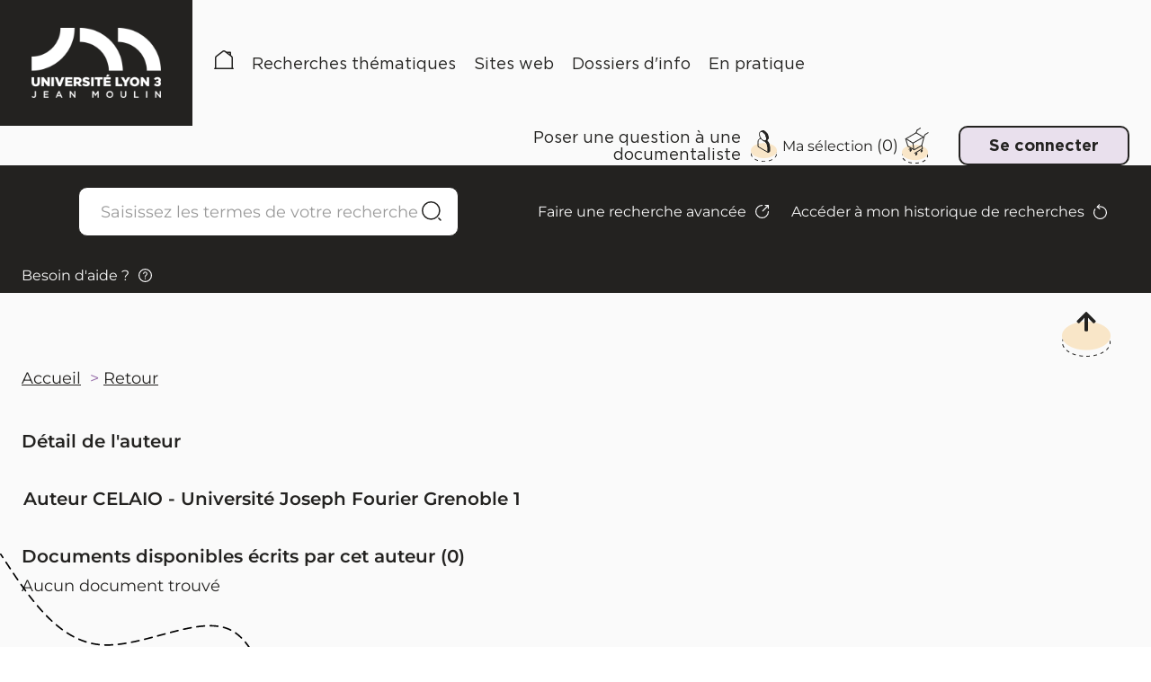

--- FILE ---
content_type: text/html; charset=utf-8
request_url: https://pmb.univ-lyon3.fr/opac_css/index.php?lvl=author_see&id=1013
body_size: 11914
content:
<!DOCTYPE html>
<html lang="fr">
<head>
    <meta http-equiv="Content-Security-Policy" content="">
			<meta charset="utf-8">
			<meta name="author" content="PMB Group">

			<meta name="keywords" content="OPAC, web, library, opensource, catalog, catalogue, bibliothèque, médiathèque, pmb, phpmybibli">
			<meta name="description" content="Catalogue en ligne SCUIO-IP Université Jean Moulin Lyon 3."><meta name="robots" content="all">
			
			<meta http-equiv="X-UA-Compatible" content="IE=Edge">
			<meta name="viewport" content="width=device-width, initial-scale=1, maximum-scale=1">
	
	
	
				<script src="./styles/common/toolkits/jquery/versions/jquery-1.9.1.min.js"></script>
				
				
				<!--[if lte IE 8]>
				  <script src='./styles/common/toolkits/jquery/components/jquery-1.9.1.min.js'></script>
				<![endif]--><script src="./styles/common/toolkits/uikit-3.9.4/js/uikit.min.js"></script><link rel="stylesheet" type="text/css" href="./styles/common/toolkits/uikit-3.9.4/css/uikit.min.css?1737375348"><script src="./styles/common/toolkits/PMB_Scripts/js/components/set-facette-offcanvas-resp.min.js"></script>
<link rel="stylesheet" type="text/css" href="./styles/common/dGrowl.css?1737375347">
<link rel="stylesheet" type="text/css" href="./styles/common/dsi.css?1737375347">
<link rel="stylesheet" type="text/css" href="./styles/common/font-awesome.css?1737375347">
<link rel="stylesheet" type="text/css" href="./styles/common/open-sans.css?1737375347">
<link rel="stylesheet" type="text/css" href="./styles/common/pagination.css?1737375347">
<link rel="stylesheet" type="text/css" href="./styles/common/visionneuse.css?1737375348">
<link rel="stylesheet" type="text/css" href="./styles/lyon3_2024/lyon3_2024.css?1737375348"><script type="text/javascript">var opac_style= 'lyon3_2024';</script>
	<style type="text/css">
	#change-profil input.bouton {
margin-top: 2.4rem;
}
		</style>
		<link rel="SHORTCUT ICON" href="./styles/lyon3_2024/images/favicon.svg">
	<script type="text/javascript" src="includes/javascript/drag_n_drop.js"></script>
	<script type="text/javascript" src="includes/javascript/handle_drop.js"></script>
	<script type="text/javascript" src="includes/javascript/popup.js"></script>
	<script type="text/javascript">
			// Fonction a utiliser pour l'encodage des URLs en javascript
			function encode_URL(data){
				var docCharSet = document.characterSet ? document.characterSet : document.charset;
				if(docCharSet == "UTF-8"){
	    			return encodeURIComponent(data);
	    		}else{
	    			return escape(data);
	    		}
	    	}
	    </script>
	<script type="text/javascript">
	  	if (!document.getElementsByClassName){ // pour ie
			document.getElementsByClassName =
			function(nom_class){
				var items=new Array();
				var count=0;
				for (var i=0; i<document.getElementsByTagName('*').length; i++) {
					if (document.getElementsByTagName('*').item(i).className == nom_class) {
						items[count++] = document.getElementsByTagName('*').item(i);
				    }
				 }
				return items;
			 }
		}
	</script>

		<link rel="stylesheet" type="text/css" href="./includes/javascript/dojo/dijit/themes/tundra/tundra.css">
		<script type="text/javascript">
			var dojoConfig = {
				parseOnLoad: true,
				locale: 'fr-fr',
				isDebug: false,
				usePlainJson: true,
				packages: [{
						name: 'pmbBase',
						location:'../../../..'
					},{
						name: 'd3',
						location:'../../d3'
					}],
				deps: ['apps/pmb/MessagesStore', 'dgrowl/dGrowl', 'dojo/ready', 'apps/pmb/ImagesStore'],
				callback:function(MessagesStore, dGrowl, ready, ImagesStore){
					window.pmbDojo = {};
					pmbDojo.messages = new MessagesStore({url:'./ajax.php?module=ajax&categ=messages', directInit:false, lastModified:'1737375346'});
					pmbDojo.images = new ImagesStore({url:'./ajax.php?module=ajax&categ=images', directInit:false});
					ready(function(){
						new dGrowl({'channels':[{'name':'info','pos':2},{'name':'error', 'pos':1}]});
					});

				},
			};
		</script>
		<script type="text/javascript" src="./includes/javascript/dojo/dojo/dojo.js"></script>
		<script type="text/javascript">
		dojo.addOnLoad(function () {
			// Ajout du theme Dojo
			dojo.addClass(dojo.body(),'tundra');
		})
		</script>
		<script type="text/javascript">
	var pmb_img_patience = './images/patience.gif';
</script><script type="text/javascript">
			var opac_show_social_network =0;
		</script>
	<script type="text/javascript" src="./includes/javascript/http_request.js"></script>
	
<script>
				dojo.addOnLoad(function (){
					//on balance un evenement pour les initialiser les modules si besoin...
					dojo.publish('init',['cms_dojo_init',{}]);
				});
			</script><script>
			function cms_module_search_22_change_dest(){
				var page = 0;
                var universe = 0;
                var default_segment = 0;
				if(document.forms['cms_module_search_22_searchbox'].dest) {
					var dests = document.forms['cms_module_search_22_searchbox'].dest;
					for(var i = 0; i < dests.length; i++){
    					if(dests[i].checked || dests[i].selected ){
    						page = dests[i].getAttribute('page');
	                        universe = dests[i].getAttribute('universe');
	                        default_segment = dests[i].getAttribute('default_segment');
							break;
						}
					}
				}
                if(universe > 0){
                    if(default_segment > 0){
                        document.forms['cms_module_search_22_searchbox'].action = './index.php?lvl=search_segment&action=segment_results&id='+default_segment;
                    } else {
                        document.forms['cms_module_search_22_searchbox'].action = './index.php?lvl=search_universe&id='+universe;
                    }
                } else if(page>0){
					document.forms['cms_module_search_22_searchbox'].action = './index.php?lvl=cmspage&pageid='+page;
				}
                if (page.toString().indexOf('view_') != -1) {
					var view_id = page.substr(5);
				    document.forms['cms_module_search_22_searchbox'].action += '&opac_view='+view_id;
				}
			}
		</script><script>
			function cms_module_search_210_change_dest(){
				var page = 0;
                var universe = 0;
                var default_segment = 0;
				if(document.forms['cms_module_search_210_searchbox'].dest) {
					var dests = document.forms['cms_module_search_210_searchbox'].dest;
					for(var i = 0; i < dests.length; i++){
    					if(dests[i].checked || dests[i].selected ){
    						page = dests[i].getAttribute('page');
	                        universe = dests[i].getAttribute('universe');
	                        default_segment = dests[i].getAttribute('default_segment');
							break;
						}
					}
				}
                if(universe > 0){
                    if(default_segment > 0){
                        document.forms['cms_module_search_210_searchbox'].action = './index.php?lvl=search_segment&action=segment_results&id='+default_segment;
                    } else {
                        document.forms['cms_module_search_210_searchbox'].action = './index.php?lvl=search_universe&id='+universe;
                    }
                } else if(page>0){
					document.forms['cms_module_search_210_searchbox'].action = './index.php?lvl=cmspage&pageid='+page;
				}
                if (page.toString().indexOf('view_') != -1) {
					var view_id = page.substr(5);
				    document.forms['cms_module_search_210_searchbox'].action += '&opac_view='+view_id;
				}
			}
		</script><title>CELAIO - Université Joseph Fourier Grenoble 1  Catalogue en ligne</title><script type="text/javascript" src="./includes/javascript/auth_popup.js"></script><script type="text/javascript" src="./includes/javascript/pnb.js"></script><script src="./includes/javascript/accessibility.js"></script><script type="text/javascript" src="./includes/javascript/tablist_ajax.js"></script><script type="text/javascript" src="./includes/javascript/tablist.js"></script><script type="text/javascript" src="./includes/javascript/misc.js"></script><script type="text/javascript" src="./includes/javascript/tarteaucitron/tarteaucitron.js"></script><meta http-equiv="Content-Type" content="charset=utf-8"></head>

<body onload="window.defaultStatus='PMB : Accès public';" id="pmbopac" data-cms-page="Fiche auteur" data-cms-model="OPAC"><div id="container">

		
		<div id="cms_zone_12" class="uk-flex uk-flex-wrap" data-name="pmb_container"><header id="intro" class="uk-width-1-1" role="banner" data-name="intro">

		<section id="cms_zone_1690" class="header_top uk-flex uk-flex-between uk-flex-middle" data-name="header_top"><section id="cms_zone_1692" class="header_top_container_left uk-flex uk-flex-middle" data-name="header_top_container_left"><div id="cms_module_section_126" class="cms_module_section cms_module uk-width-1-1 pmb_logo_portail" data-name="01_Logo"><div class="pmb_logo_portail_container uk-flex uk-flex-wrap uk-flex-bottom pmb_grid_gap">
    <div id="pmb_logo_primary">
         <a href="./index.php" target="" title="">
	      <img src="https://pmb.univ-lyon3.fr/opac_css/cms_vign.php?type=section&amp;id=62&amp;database=pmb&amp;mode=custom_188" alt="Logo Université Jean Moulin - Lyon 3">
        </a>
    </div>
</div></div><div id="cms_module_sectionslist_120" class="pmb-container pmb_menu_horiz cms_module_sectionslist cms_module uk-width-1-1 uk-visible@m pmb_menuHoriz" data-name="03_Menu / menuHoriz">    <nav id="pmb_menu_desktop" class="pmb_container">
        <ul class="uk-flex uk-flex-left uk-flex-middle uk-flex-wrap">
        
                            <li class="pmb_menu_item pmb_subtitle_variant">
                    <a href="./index.php" target="" title="Accueil">
                        Accueil
                    </a>
                                    </li>
                            <li class="pmb_menu_item pmb_subtitle_variant pmb_title_arrow">
                    <a href="./index.php?lvl=cmspage&amp;pageid=6&amp;id_rubrique=113" target="" title="Recherches thématiques">
                        Recherches thématiques
                    </a>
                                        
                       
                        <div class="pmb_menu_dropdown" data-uk-dropdown="mode: hover; pos: bottom-left; animation: uk-animation-slide-bottom">
                            <ul id="pmb_menuclass_recherches " class="pmb_menu_child uk-flex uk-flex-column">
                                                                    <li class="pmb_menu_child_item ">
                                        <a tabindex="0" href="./index.php?lvl=search_universe&amp;id=1" target="_self">
                                            Formations
                                         </a>
                                    </li>
                                                                    <li class="pmb_menu_child_item ">
                                        <a tabindex="0" href="./index.php?lvl=search_universe&amp;id=4" target="_self">
                                            Métiers et compétences
                                         </a>
                                    </li>
                                                                    <li class="pmb_menu_child_item ">
                                        <a tabindex="0" href="./index.php?lvl=search_universe&amp;id=3" target="_self">
                                            Stages et emploi
                                         </a>
                                    </li>
                                                                    <li class="pmb_menu_child_item ">
                                        <a tabindex="0" href="./index.php?lvl=search_universe&amp;id=2" target="_self">
                                            Mobilité internationale
                                         </a>
                                    </li>
                                                            </ul>
                        </div>
                                    </li>
                            <li class="pmb_menu_item pmb_subtitle_variant pmb_title_arrow">
                    <a href="./index.php?lvl=cmspage&amp;pageid=6&amp;id_rubrique=114" target="" title="Sites web">
                        Sites web
                    </a>
                                        
                       
                        <div class="pmb_menu_dropdown" data-uk-dropdown="mode: hover; pos: bottom-left; animation: uk-animation-slide-bottom">
                            <ul id="pmb_menuclass_sites " class="pmb_menu_child uk-flex uk-flex-column">
                                                                    <li class="pmb_menu_child_item ">
                                        <a tabindex="0" href="./index.php?lvl=cmspage&amp;pageid=6&amp;id_rubrique=124" target="">
                                            Sites essentiels
                                         </a>
                                    </li>
                                                                    <li class="pmb_menu_child_item uk-visible-toggle uk-flex uk-flex-column">
                                        <a tabindex="0" href="./index.php?lvl=cmspage&amp;pageid=6&amp;id_rubrique=125" target="">
                                            Sites spécialisés
                                         </a>
                                    </li>
                                                            </ul>
                        </div>
                                    </li>
                            <li class="pmb_menu_item pmb_subtitle_variant">
                    <a href="./index.php?lvl=cmspage&amp;pageid=6&amp;id_rubrique=115" target="" title="Dossiers d'info">
                        Dossiers d'info
                    </a>
                                    </li>
                            <li class="pmb_menu_item pmb_subtitle_variant pmb_title_arrow">
                    <a href="./index.php?lvl=cmspage&amp;pageid=6&amp;id_rubrique=116" target="" title="En pratique">
                        En pratique
                    </a>
                                        
                       
                        <div class="pmb_menu_dropdown" data-uk-dropdown="mode: hover; pos: bottom-left; animation: uk-animation-slide-bottom">
                            <ul id="pmb_menuclass_en " class="pmb_menu_child uk-flex uk-flex-column">
                                                                    <li class="pmb_menu_child_item ">
                                        <a tabindex="0" href="./index.php?lvl=cmspage&amp;pageid=6&amp;id_rubrique=121" target="">
                                            Qui sommes-nous ?
                                         </a>
                                    </li>
                                                                    <li class="pmb_menu_child_item ">
                                        <a tabindex="0" href="./index.php?lvl=cmspage&amp;pageid=6&amp;id_rubrique=122" target="">
                                            Mode d'emploi
                                         </a>
                                    </li>
                                                                    <li class="pmb_menu_child_item ">
                                        <a tabindex="0" href="./index.php?lvl=cmspage&amp;pageid=6&amp;id_rubrique=123" target="">
                                            Nous contacter
                                         </a>
                                    </li>
                                                            </ul>
                        </div>
                                    </li>
                    </ul>
    </nav>
</div></section><div id="cms_zone_1693" class="header_top_container_right" data-name="header_top_container_right"><div id="cms_zone_580" class="uk-flex pmb-container uk-flex-right uk-flex-middle pmb_surmenu" data-name="pmb_surmenu"><section id="cms_zone_1697" class="contact_doc_container" data-name="contact_doc_container"><div id="cms_module_section_247" class="cms_module_section cms_module pmb_contact_link pmb_contact_docu" data-name="Contact_docu"><div class="pmb_contact_link_container">
    <a href="./index.php?lvl=cmspage&amp;pageid=6&amp;id_rubrique=138" target="_self" title="Poser une question à une documentaliste">
        Poser une question à une documentaliste
    </a>
</div></div></section><div id="cms_zone_1220" class="pmb_container_panier" data-name="pmb_container_panier"><div id="resume_panier" data-name="resume_panier">
			<iframe recept="yes" recepttype="cart" frameborder="0" id="iframe_resume_panier" name="cart_info" allowtransparency="true" src="" scrolling="no" scrollbar="0"></iframe>
			<script type="text/javascript">
				addLoadEvent(function() {
		        	let iframe = document.getElementById('iframe_resume_panier');
		           	if (iframe) {
						iframe.src = 'cart_info.php'
					}
				});
			</script>
		</div></div><div id="connexion" hidden="" data-name="connexion">

			<h3 class="login_invite">Se connecter</h3><div id="login_form"><form action="index.php?lvl=author_see&amp;id=1013" method="post" name="myform"><label>accéder à votre compte de lecteur</label><br>
				<input type="text" name="login" class="login" size="14" placeholder="identifiant"><br>
                <div class="myform-password-text-visually">
                    <input type="password" id="myform-password" name="password" class="password" size="8" placeholder="Mot de passe" value="">
                    <button type="button" class="fa fa-eye" id="myform-password-visually" onclick='toggle_password(this, "myform-password");' title="Afficher ou masquer le mot de passe"></button>
                </div>
                <input type="hidden" name="force_login" value="1">
				<input type="submit" name="ok" value="Se connecter" class="bouton"><input type="hidden" name="csrf_token" value="614866d45ce4f99c4fb55c0640fc5e7efda8fadc"></form><a class="mdp_forgotten" href="./askmdp.php">Mot de passe oublié ?</a><br><a class="subs_not_yet_subscriber" href="./subscribe.php">Pas encore inscrit ?</a></div>

			</div><div id="cms_module_htmlcode_204" class="cms_module_htmlcode cms_module uk-visible@m uk-flex uk-flex-middle" data-name="Toggle Connexion"><div class="pmb_user uk-flex uk-flex-middle">
    <button class="uk-flex uk-flex-middle pmb_button" data-uk-toggle="target: #connexion; animation: uk-animation-fade" type="button">
                    <span>Se connecter</span>
            </button>
</div></div></div></div><div id="cms_module_htmlcode_174" class="cms_module_htmlcode cms_module uk-hidden@m pmb_resp_bar uk-flex uk-flex-middle" data-name="Menu bar responsive"><ul class="pmb_resp_menu uk-flex uk-flex-wrap uk-flex-middle">
    <li>
        <button class="pmb_icon_user" data-uk-toggle="target: #connexion; animation: uk-animation-slide-bottom" type="button">
             <img src="./styles/lyon3_2024/images/user.png" alt="Se connecter">
        </button>
    </li>
    <li>
        <button class="pmb_icon_search" data-uk-toggle="target: .pmb_search_resp; animation: uk-animation-slide-bottom; cls: uk-display-block" type="button">
            <img src="./styles/lyon3_2024/images/search-mobile.png" alt="recherche">
        </button>
    </li>
    
    <li>
        <a class="pmb_icon_history" href="./index.php?lvl=search_history">
            <img src="./styles/lyon3_2024/images/history.svg" alt="Historique de recherche">
        </a>
    </li>
    <li>
         <a class="pmb_icon_cart" href="./index.php?lvl=show_cart">
            <img src="./styles/lyon3_2024/images/cart.svg" alt="">
        </a>
        
    </li>
</ul>
</div></section><div id="intro_bibli" class="uk-hidden" data-name="intro_bibli">
			<h3>SCUIO-IP Université Jean Moulin Lyon 3</h3>
			<div class="p1"></div>
			<div class="p2"></div>
			</div><div id="cms_module_article_177" class="cms_module_article cms_module" data-name="Bouton Aide - Connexion"><div id="pmb_help_connexion">
    <a href="./index.php?lvl=cmspage&amp;pageid=4&amp;id_article=79">Besoin d'aide ?</a>
</div></div><div id="cms_module_htmlcode_211" class="cms_module_htmlcode cms_module uk-hidden@m pmb_toggle_menu_resp" data-name="Toggle menu"><button class="pmb_icon_burger" data-uk-toggle="target: #pmb_resp_offcanvas" type="button">
    <img src="./styles/lyon3_2024/images/burger.png" alt="Bouton menu burger">
    <p class="btn_menu_burger">Menu</p>
</button></div><section id="cms_zone_1691" class="header_bottom uk-flex uk-flex-between" data-name="header_bottom"><section id="cms_zone_1694" class="header_bottom_container_left uk-width-1-1" data-name="header_bottom_container_left"><section id="cms_zone_1696" class="search_barre_container" data-name="search_barre_container"><div id="cms_module_search_22" class="pmb-container cms_module_search cms_module uk-width-1-1 pmb_search uk-visible@m" role="search" data-name="02_Barre de recherche simple">
			<form method="post" class="searchbox searchbox_aff_input_search" action="./index.php?lvl=more_results&amp;autolevel1=1" name="cms_module_search_22_searchbox" onsubmit="if (cms_module_search_22_searchbox.user_query.value.length == 0) { cms_module_search_22_searchbox.user_query.value='*';}">
				
				<input type="hidden" value="1" name="look_TITLE">
				<input type="hidden" value="1" name="look_AUTHOR">
				<input type="hidden" value="1" name="look_ALL">
				<h4 class="searchbox_title">Nos ressources en orientation et insertion professionnelle</h4><span class="research_inputs">
					<input type="text" name="user_query" value="" placeholder="Saisissez les termes de votre recherche">
				<input class="bouton" type="submit" value="Rechercher">
				<input class="bouton button_search_help" title="Aide" type="button" onclick='window.open("./help.php?whatis=simple_search", "search_help", "scrollbars=yes, toolbar=no, dependent=yes, width=400, height=400, resizable=yes"); return false' value="Aide"></span>
						<p class="search_other_link" id="search_other_link_0"><a href="./index.php?search_type_asked=extended_search" title="Faire une recherche avancée">Faire une recherche avancée</a></p>
						<p class="search_other_link" id="search_other_link_1"><a href="./index.php?lvl=search_history" title="Accéder à mon historique de recherches">Accéder à mon historique de recherches</a></p>
						<p class="search_other_link" id="search_other_link_2"><a href="./index.php?lvl=cmspage&amp;pageid=4&amp;id_article=89" target="_blank" title="Besoin d'aide ?">Besoin d'aide ?</a></p>
			<input type="hidden" name="csrf_token" value="91cfe5d7b5c1a21ab22433c0607ec26e0e051b04"></form></div></section><div id="cms_module_search_210" class="uk-hidden@m cms_module_search cms_module uk-width-1-1 pmb_search pmb_search_resp" data-name="02_Barre de recherche responsive">
			<form method="post" class="searchbox " action="./index.php?lvl=more_results&amp;autolevel1=1" name="cms_module_search_210_searchbox" onsubmit="if (cms_module_search_210_searchbox.user_query.value.length == 0) { cms_module_search_210_searchbox.user_query.value='*';}">
				
				<input type="hidden" value="1" name="look_TITLE">
				<input type="hidden" value="1" name="look_AUTHOR">
				<input type="hidden" value="1" name="look_ALL">
				<h4 class="searchbox_title">Catalogue de ressources</h4><span class="research_inputs">
					<input type="text" name="user_query" value="" placeholder="Rechercher...">
				<input class="bouton" type="submit" value="Rechercher"></span>
						<p class="search_other_link" id="search_other_link_0"><a href="./index.php?search_type_asked=extended_search" title="Faire une recherche avancée">Faire une recherche avancée</a></p>
						<p class="search_other_link" id="search_other_link_1"><a href="./index.php?lvl=cmspage&amp;pageid=4&amp;id_article=89" target="_blank" title="Besoin d'aide ?">Besoin d'aide ?</a></p>
			<input type="hidden" name="csrf_token" value="0eb4743c62c25265a3df635e15252de8a482de8f"></form></div></section><section id="cms_zone_1695" class="header_bottom_container_right" data-name="header_bottom_container_right"><div id="cms_module_section_236" class="pmb-container cms_module_section cms_module uk-width-1-1 pmb_deco_image_home uk-flex uk-flex-center uk-flex-middle" data-name="Image_décorative_header"><div class="uk-flex uk-flex-right">
    <div class="pmb_deco_image_home_content">
        <img src="https://pmb.univ-lyon3.fr/opac_css/cms_vign.php?type=section&amp;id=86&amp;database=pmb&amp;mode=custom_218" alt=" Image décorative " title=" Image décorative ">
    </div>
</div></div></section></section><div id="cms_module_sectionslist_173" class="cms_module_sectionslist cms_module uk-hidden@m pmb_menu_responsive" data-name="Menu responsive">    <div id="pmb_resp_offcanvas" class="uk-offcanvas  pmb_menu_responsive_container" data-uk-offcanvas>
        <div class="uk-offcanvas-bar uk-offcanvas-bar-custom  pmb_menu_responsive_container_content">
            <nav id="pmb_menu_mobile">
                <ul class="uk-flex uk-flex-column">
                
                                            <li class="pmb_menu_item">
                            <a href="./index.php" target="">
                                Accueil
                            </a>
                                                    </li>
                                            <li class="pmb_menu_item">
                            <a href="./index.php?lvl=cmspage&amp;pageid=6&amp;id_rubrique=113" target="">
                                Recherches thématiques
                            </a>
                                                        
                                <ul class="pmb_menu_child uk-flex uk-flex-column">
                                                                            <li class="pmb_menu_child_item ">
                                            <a tabindex="-1" href="./index.php?lvl=search_universe&amp;id=1" target="_self">
                                                Formations
                                             </a>
                                                                                    </li>
                                                                            <li class="pmb_menu_child_item ">
                                            <a tabindex="-1" href="./index.php?lvl=search_universe&amp;id=4" target="_self">
                                                Métiers et compétences
                                             </a>
                                                                                    </li>
                                                                            <li class="pmb_menu_child_item ">
                                            <a tabindex="-1" href="./index.php?lvl=search_universe&amp;id=3" target="_self">
                                                Stages et emploi
                                             </a>
                                                                                    </li>
                                                                            <li class="pmb_menu_child_item ">
                                            <a tabindex="-1" href="./index.php?lvl=search_universe&amp;id=2" target="_self">
                                                Mobilité internationale
                                             </a>
                                                                                    </li>
                                                                    </ul>
                                                    </li>
                                            <li class="pmb_menu_item">
                            <a href="./index.php?lvl=cmspage&amp;pageid=6&amp;id_rubrique=114" target="">
                                Sites web
                            </a>
                                                        
                                <ul class="pmb_menu_child uk-flex uk-flex-column">
                                                                            <li class="pmb_menu_child_item ">
                                            <a tabindex="-1" href="./index.php?lvl=cmspage&amp;pageid=6&amp;id_rubrique=124" target="">
                                                Sites essentiels
                                             </a>
                                                                                    </li>
                                                                            <li class="pmb_menu_child_item uk-flex uk-flex-column">
                                            <a tabindex="-1" href="./index.php?lvl=cmspage&amp;pageid=6&amp;id_rubrique=125" target="">
                                                Sites spécialisés
                                             </a>
                                                                                        
                                                    <ul class="pmb_menu_grandchild">
                                                                                                                    <li class="pmb_menu_grandchild_item">
                                                                <a href="./index.php?lvl=cmspage&amp;pageid=6&amp;id_rubrique=126" target="">
                                                                    Formations
                                                                </a>
                                                            </li>
                                                                                                                    <li class="pmb_menu_grandchild_item">
                                                                <a href="./index.php?lvl=cmspage&amp;pageid=6&amp;id_rubrique=136" target="">
                                                                    Métiers, fonctions
                                                                </a>
                                                            </li>
                                                                                                                    <li class="pmb_menu_grandchild_item">
                                                                <a href="./index.php?lvl=cmspage&amp;pageid=6&amp;id_rubrique=127" target="">
                                                                    Fonction publique
                                                                </a>
                                                            </li>
                                                                                                                    <li class="pmb_menu_grandchild_item">
                                                                <a href="./index.php?lvl=cmspage&amp;pageid=6&amp;id_rubrique=128" target="">
                                                                    Stages et emploi
                                                                </a>
                                                            </li>
                                                                                                            </ul>
                                                                                    </li>
                                                                    </ul>
                                                    </li>
                                            <li class="pmb_menu_item">
                            <a href="./index.php?lvl=cmspage&amp;pageid=6&amp;id_rubrique=115" target="">
                                Dossiers d'info
                            </a>
                                                    </li>
                                            <li class="pmb_menu_item">
                            <a href="./index.php?lvl=cmspage&amp;pageid=6&amp;id_rubrique=116" target="">
                                En pratique
                            </a>
                                                        
                                <ul class="pmb_menu_child uk-flex uk-flex-column">
                                                                            <li class="pmb_menu_child_item ">
                                            <a tabindex="-1" href="./index.php?lvl=cmspage&amp;pageid=6&amp;id_rubrique=121" target="">
                                                Qui sommes-nous ?
                                             </a>
                                                                                    </li>
                                                                            <li class="pmb_menu_child_item ">
                                            <a tabindex="-1" href="./index.php?lvl=cmspage&amp;pageid=6&amp;id_rubrique=122" target="">
                                                Mode d'emploi
                                             </a>
                                                                                    </li>
                                                                            <li class="pmb_menu_child_item ">
                                            <a tabindex="-1" href="./index.php?lvl=cmspage&amp;pageid=6&amp;id_rubrique=123" target="">
                                                Nous contacter
                                             </a>
                                                                                    </li>
                                                                    </ul>
                                                    </li>
                                    </ul>
            </nav>
        </div>
    </div>
</div><div id="cms_module_htmlcode_209" class="cms_module_htmlcode cms_module uk-hidden@m" data-name="Facettes_responsive"><button data-pmb-offcanvas="pmb_offcanvas_toggle" class="pmb_icon_facette uk-hidden" data-uk-toggle="target: #facette" type="button">
    <span>Affiner la recherche</span>
</button></div><section id="cms_zone_1701" class="reseaux_sociaux_responsive_container" data-name="reseaux_sociaux_responsive_container"><div id="cms_module_sectionslist_239" class="cms_module_sectionslist cms_module pmb_header_reseaux_sociaux" data-name="02_header_reseaux_sociaux">    <div class="pmb_header_reseaux_sociaux_container">
            	    <h2 class="pmb_subtitle_variant">Nous suivre</h2>
                <ul class="uk-flex uk-flex-wrap pmb_social_items">    
                            
                <li class="pmb_social_item">
                    <a href="https://www.facebook.com/UnivJeanMoulinLyon3/" target="_blank" title="Facebook (mobile)">
                        <img src="https://pmb.univ-lyon3.fr/opac_css/cms_vign.php?type=section&amp;id=91&amp;database=pmb&amp;mode=custom_30" alt="Logo Facebook">
                   </a>
               </li>
        	                
                <li class="pmb_social_item">
                    <a href="https://www.instagram.com/univlyon3/" target="_blank" title="Instagram (mobile)">
                        <img src="https://pmb.univ-lyon3.fr/opac_css/cms_vign.php?type=section&amp;id=92&amp;database=pmb&amp;mode=custom_30" alt="Logo Instagram">
                   </a>
               </li>
        	                
                <li class="pmb_social_item">
                    <a href="https://www.linkedin.com/school/universit-jean-moulin---lyon-3" target="_blank" title="Linkedin (mobile)">
                        <img src="https://pmb.univ-lyon3.fr/opac_css/cms_vign.php?type=section&amp;id=93&amp;database=pmb&amp;mode=custom_30" alt="Logo Linkedin">
                   </a>
               </li>
        	                
                <li class="pmb_social_item">
                    <a href="./index.php?lvl=cmspage&amp;pageid=6&amp;id_rubrique=94" target="_blank" title="YouTube (mobile)">
                        <img src="https://pmb.univ-lyon3.fr/opac_css/cms_vign.php?type=section&amp;id=94&amp;database=pmb&amp;mode=custom_30" alt="">
                   </a>
               </li>
        			</ul>
    </div>
</div></section></header><main id="main" class="uk-width-expand" role="main" data-name="main"> 

		<div id="cms_zone_1282" class="pmb-container" data-name="pmb_main_opac"><div id="cms_module_htmlcode_170" class="cms_module_htmlcode cms_module cms_module_breadcrumb ariane_opac" data-name="Fil ariane - bouton retour"><ol class="pmb_breadcrumb uk-flex">
    <li class="pmb_breadcrumb_home">
        <a href="./index.php">Accueil</a>
    </li>
    <li>
        <a href="javascript:history.go(-1)" title="Retour">Retour</a>
    </li>
</ol></div><section id="cms_zone_1283" class="uk-flex pmb_main_facettes" data-name="main_container"><div id="cms_zone_1222" class="pmb_facette_container" data-name="Facette container"><div id="facette" data-name="facette">
				
				
				<script type="text/javascript">
							require(['dojo/ready', 'dojo/dom-construct'], function(ready, domConstruct){
								ready(function(){
									domConstruct.destroy('facette');
								});
							});
				</script>
			</div></div><div id="cms_zone_1284" class="uk-width-1-1" data-name="main_content_container"><div id="main_header" data-name="main_header"></div><div id="main_hors_footer" data-name="main_hors_footer">
						






		<div id="intro_message" data-name="intro_message"><div class="p2"></div></div><div id="cms_zone_27" data-name="divers_opac"><div id="navigator" data-name="navigator">
<table style="width:100%"><tr><td class="navig_actions_first_screen"><a href="./index.php?lvl=index" class="avec_recherches"><span>Nouvelle recherche</span></a></td>
</tr></table></div><div id="aut_details" data-name="aut_details">
		<h3><span>Détail de l'auteur</span></h3>
	<div id="aut_details_container">
		<div id="aut_see" class="aut_see">
			<table class="table_aut_see">
				<tr id="authority_container">
					<td>
						<div id="authority_display_table" class="aut_display_table">
								<div class="authorlevel2">
																			<h3>
		Auteur		CELAIO - Université Joseph Fourier Grenoble 1 
							</h3>
	
																																																														
																	<div class="aut_display_row concepts_composed">	
										
									</div>
																																								
																																	
													
																								
	</div>
						</div>
					</td>
				</tr>
			</table>	
		</div>
					<div id="aut_details_liste">
				<h3><span class="aut_details_liste_titre">Documents disponibles écrits par cet auteur (<span id="nb_aut_details">0</span>)</span></h3>
<div id="resultatrech_liste">Aucun document trouvé</div>
			</div>	
			
	</div>
</div></div></div></div></section></div></main><footer id="footer" class="uk-width-1-1" role="contentinfo" data-name="footer">






<div id="cms_module_htmlcode_134" class="pmb-container cms_module_htmlcode cms_module pmb_anchor_container " data-name="00_Retour haut de page / Ancre"><div class="pmb_anchor">
	<a href="#pmbopac" title="Retour en haut de page" data-uk-scroll></a>
</div></div><div id="cms_zone_1333" class="uk-flex uk-flex-column footer_container" data-name="footer_container"><section id="cms_zone_1686" class="footer_container_top uk-flex pmb-container uk-flex-between" data-name="Footer_container_top"><section id="cms_zone_1687" class="footer_container_top_left" data-name="Footer_container_top_left"><div id="cms_module_sectionslist_237" class="cms_module_sectionslist cms_module pmb_footer_infos uk-flex " data-name="01_footer_infos">	<div class="pmb_container uk-visible@m">
	    <ul class="pmb_grid pmb_grid_gap pmb_grid_1_3 pmb_items">
	                    	<li class="pmb_item uk-flex uk-flex-wrap uk-flex-column">
    	    		
    		        <h3 class="pmb_subtitle_variant">Adresse</h3>
    		        <div class="pmb_resume"><p>SCUIO-IP<br>Centre d’Information de Documentation et d’Orientation (CIDO)<br>Manufacture des Tabacs<br>6 rue Rollet<br>69008 Lyon</p></div>
            	</li>
	                    	<li class="pmb_item uk-flex uk-flex-wrap uk-flex-column">
    	    		
    		        <h3 class="pmb_subtitle_variant">Horaires du CIDO</h3>
    		        <div class="pmb_resume"><p>Lundi au vendredi<br>8h45-12h30 / 13h30-17h<br>(fermé le vendredi après-midi)</p></div>
            	</li>
	                    	<li class="pmb_item uk-flex uk-flex-wrap uk-flex-column">
    	    		
    		        <h3 class="pmb_subtitle_variant">Contact</h3>
    		        <div class="pmb_resume"><p>04 78 78 78 40</p>
<p><a href="mailto:cido@univ-lyon3.fr" target="_blank" rel="noopener">cido@univ-lyon3.fr</a></p></div>
            	</li>
	                </ul>
    </div>
    <div class="pmb_container uk-hidden@m">
	     <ul uk-accordion class="pmb_items">
	                    	<li class="pmb_item">
    	    		
    		        <a class="uk-accordion-title" href>
    		            <h3 class="pmb_subtitle_variant">Adresse</h3>
    		        </a>
    		        <div class="pmb_resume uk-accordion-content"><p>SCUIO-IP<br>Centre d’Information de Documentation et d’Orientation (CIDO)<br>Manufacture des Tabacs<br>6 rue Rollet<br>69008 Lyon</p></div>
            	</li>
	                    	<li class="pmb_item">
    	    		
    		        <a class="uk-accordion-title" href>
    		            <h3 class="pmb_subtitle_variant">Horaires du CIDO</h3>
    		        </a>
    		        <div class="pmb_resume uk-accordion-content"><p>Lundi au vendredi<br>8h45-12h30 / 13h30-17h<br>(fermé le vendredi après-midi)</p></div>
            	</li>
	                    	<li class="pmb_item">
    	    		
    		        <a class="uk-accordion-title" href>
    		            <h3 class="pmb_subtitle_variant">Contact</h3>
    		        </a>
    		        <div class="pmb_resume uk-accordion-content"><p>04 78 78 78 40</p>
<p><a href="mailto:cido@univ-lyon3.fr" target="_blank" rel="noopener">cido@univ-lyon3.fr</a></p></div>
            	</li>
	                </ul>
    </div>
</div></section><section id="cms_zone_1688" class="footer_container_top_right uk-flex uk-flex-column uk-flex-left" data-name="Footer_container_top_right"><section id="cms_zone_1698" class="reseaux_sociaux_container" data-name="reseaux_sociaux_container"><div id="cms_module_sectionslist_124" class="uk-visible@m cms_module_sectionslist cms_module pmb_footer_reseaux_sociaux" data-name="02_footer_reseaux_sociaux">    <div class="pmb_footer_reseaux_sociaux_container">
            	    <h2 class="pmb_subtitle_variant">Nous suivre</h2>
                <ul class="uk-flex uk-flex-wrap pmb_social_items">    
                            
                <li class="pmb_social_item">
                    <a href="https://www.facebook.com/UnivJeanMoulinLyon3/" target="_blank" title="Facebook (Desktop)">
                        <img src="https://pmb.univ-lyon3.fr/opac_css/cms_vign.php?type=section&amp;id=58&amp;database=pmb&amp;mode=custom_30" alt="Logo Facebook">
                   </a>
               </li>
        	                
                <li class="pmb_social_item">
                    <a href="https://www.instagram.com/univlyon3/" target="_blank" title="Instagram (Desktop)">
                        <img src="https://pmb.univ-lyon3.fr/opac_css/cms_vign.php?type=section&amp;id=59&amp;database=pmb&amp;mode=custom_30" alt="Logo Instagram">
                   </a>
               </li>
        	                
                <li class="pmb_social_item">
                    <a href="https://fr.linkedin.com/company/baip-universit-lyon-3" target="_blank" title="Linkedin (Desktop)">
                        <img src="https://pmb.univ-lyon3.fr/opac_css/cms_vign.php?type=section&amp;id=60&amp;database=pmb&amp;mode=custom_30" alt="Logo Linkedin">
                   </a>
               </li>
        	                
                <li class="pmb_social_item">
                    <a href="https://www.youtube.com/UnivJeanMoulinLyon3" target="_blank" title="YouTube (Desktop)">
                        <img src="https://pmb.univ-lyon3.fr/opac_css/cms_vign.php?type=section&amp;id=61&amp;database=pmb&amp;mode=custom_30" alt="Logo YouTube">
                   </a>
               </li>
        			</ul>
    </div>
</div></section><section id="cms_zone_1700" class="accessibilite_zone_container" data-name="accessibilite_zone_container"><section id="cms_zone_1699" class="accessibilite_zone" data-name="accessibilite_zone"><div id="cms_module_article_238" class="cms_module_article cms_module pmb_accessibility_title" data-name="03_accessibility_title"><h3 class="pmb_title_footer pmb_subtitle_variant">Accessibilité</h3></div><div id="accessibility" data-name="accessibility">
    	<input type="hidden" id="opacAccessibility" name="opacAccessibility" value="1">
			<ul class="accessibility_font_size">
			<li class="accessibility_font_size_small">
				<a href="javascript:accessibilityFontSize(1);" title="Réduire le texte">A-</a>
			</li>
			<li class="accessibility_font_size_normal">
				<a href="javascript:accessibilityFontSize(0);" title="Réinitialiser le texte">A</a>
			</li>
			<li class="accessibility_font_size_big">
				<a href="javascript:accessibilityFontSize(2);" title="Agrandir le texte">A+</a>
			</li>
		</ul>
	
			
		
			</div></section></section></section></section><section id="cms_zone_1689" class="footer_container_bottom" data-name="Footer_container_bottom"><div id="cms_module_sectionslist_121" class="pmb-container cms_module_sectionslist cms_module uk-width-1-1 pmb_liens_bas_de_page " data-name="Liens bas de page / liensFooter">    <div class="pmb_container pmb_liens_bas_de_page_container">
        <nav class="pmb_footer_links">
            <ul class="uk-flex pmb_grid_gap uk-flex-center uk-flex-middle uk-flex-wrap">
                                    <li class="pmb_footer_link">
                        <a href="./index.php?lvl=cmspage&amp;pageid=6&amp;id_rubrique=89" target="">
                                RGPD / Cookies
                        </a>
                    </li>
                                    <li class="pmb_footer_link">
                        <a href="./index.php?lvl=cmspage&amp;pageid=6&amp;id_rubrique=50" target="">
                                Mentions légales
                        </a>
                    </li>
                                    <li class="pmb_footer_link">
                        <a href="./index.php?lvl=cmspage&amp;pageid=17" target="">
                                Plan du site
                        </a>
                    </li>
                                    <li class="pmb_footer_link">
                        <a href="https://www.univ-lyon3.fr/" target="_blank">
                                Site institutionnel 
                        </a>
                    </li>
                            </ul>
        </nav>
    </div>
</div></section></div></footer></div><div id="cms_zone_13" class="uk-hidden" data-name="meta et script"><div id="cms_module_metadatas_157" class="cms_module_metadatas cms_module" data-name="meta title opac"></div><div id="cms_module_htmlcode_208" class="cms_module_htmlcode cms_module" data-name="JS"><script>
//2 Bouger l'aide &iuml;&iquest;&frac12; la connexion
var CMSconnexion = document.querySelector('#pmb_help_connexion');
var form = document.querySelector('#login_form');

// Ins&iuml;&iquest;&frac12;rer l'&iuml;&iquest;&frac12;l&iuml;&iquest;&frac12;ment &iuml;&iquest;&frac12; c&iuml;&iquest;&frac12;t&iuml;&iquest;&frac12; de la r&iuml;&iquest;&frac12;f&iuml;&iquest;&frac12;rence
function move_connexion() {

    if (form && CMSconnexion) {
        form.insertAdjacentElement('afterend', CMSconnexion);
    }

}

// Au chargement initial de la page
move_connexion();

// Lorsque la fen&iuml;&iquest;&frac12;tre est redimensionn&iuml;&iquest;&frac12;e
window.addEventListener("resize", move_connexion);




//3 Bouger le resultat de recherche
var elementToMove = document.querySelector('.segment_search_results');
var referenceElement = document.querySelector('.new_search_segment_title');

// Ins&iuml;&iquest;&frac12;rer l'&iuml;&iquest;&frac12;l&iuml;&iquest;&frac12;ment &iuml;&iquest;&frac12; c&iuml;&iquest;&frac12;t&iuml;&iquest;&frac12; de la r&iuml;&iquest;&frac12;f&iuml;&iquest;&frac12;rence
function insererElementACoteDeReference() {

    if (referenceElement && elementToMove) {
        referenceElement.insertAdjacentElement('afterend', elementToMove);
    }

}

// Appeler la fonction pour ins&iuml;&iquest;&frac12;rer l'&iuml;&iquest;&frac12;l&iuml;&iquest;&frac12;ment
insererElementACoteDeReference();




//4 Bouger les segments
var segments = document.querySelector('#search_universe_segments_list');
var search_container = document.querySelector('#segment_form_container');

// Ins&iuml;&iquest;&frac12;rer l'&iuml;&iquest;&frac12;l&iuml;&iquest;&frac12;ment &iuml;&iquest;&frac12; c&iuml;&iquest;&frac12;t&iuml;&iquest;&frac12; de la r&iuml;&iquest;&frac12;f&iuml;&iquest;&frac12;rence
function move_segment() {

    if (search_container && segments) {
        search_container.insertAdjacentElement('afterend', segments);
    }

}

// Appeler la fonction pour ins&iuml;&iquest;&frac12;rer l'&iuml;&iquest;&frac12;l&iuml;&iquest;&frac12;ment
move_segment();

// Lorsque la fen&iuml;&iquest;&frac12;tre est redimensionn&iuml;&iquest;&frac12;e
window.addEventListener("resize", move_segment);



//D&eacute;placer contact documentaliste dans nav #pmb_menu_mobile
function moveContactDoc() {
    var contactDoc = document.querySelector(".pmb_contact_link");
    var mobileMenuBasket = document.querySelector("#pmb_menu_mobile"); //&eacute; modifier
    var containerMenu = document.querySelector(".contact_doc_container"); //&eacute; modifier

    // d&eacute;placer le panier en dessous de 960px
    if (window.innerWidth < 960) {
        mobileMenuBasket.appendChild(contactDoc);
    } else {
        containerMenu.appendChild(contactDoc);
    }
}

// Au chargement initial de la page
moveContactDoc();

// Lorsque la fen&eacute;tre est redimensionn&eacute;e
window.addEventListener("resize", moveContactDoc);





//D&eacute;placer r&eacute;seaux sociaux dans nav #pmb_menu_mobile
var reseaux_sociaux = document.querySelector('.reseaux_sociaux_responsive_container');
var pmb_menu_mobile = document.querySelector('#pmb_menu_mobile');

// D&eacute;placer l'&eacute;l&eacute;ment reseaux_sociaux dans pmb_menu_mobile
function move_reseaux_sociaux() {
    if (pmb_menu_mobile && reseaux_sociaux) {
        pmb_menu_mobile.appendChild(reseaux_sociaux);
    }
}

// Appeler la fonction pour d&eacute;placer l'&eacute;l&eacute;ment
move_reseaux_sociaux();

// Lorsque la fen&ecirc;tre est redimensionn&eacute;e
window.addEventListener("resize", move_reseaux_sociaux);




//D&eacute;placer accesibilit&eacute; dans nav #pmb_menu_mobile
function moveAccessibilite() {
    var accesibiliteItem = document.querySelector(".accessibilite_zone");
    var mobileMenuAccessibilite = document.querySelector("#pmb_menu_mobile"); //&eacute; modifier
    var containerAccessibilite = document.querySelector(".accessibilite_zone_container"); //&eacute; modifier

    // d&eacute;placer le panier en dessous de 960px
    if (window.innerWidth < 960) {
        mobileMenuAccessibilite.appendChild(accesibiliteItem);
    } else {
        containerAccessibilite.appendChild(accesibiliteItem);
    }
}

// Au chargement initial de la page
moveAccessibilite();

// Lorsque la fen&eacute;tre est redimensionn&eacute;e
window.addEventListener("resize", moveAccessibilite);document.addEventListener('DOMContentLoaded', function () {
    // Je s&eacute;lectionne tous les &eacute;l&eacute;ments qui ont cette classe css.
    var elements_search = document.querySelector('.searchbox_title');
    var words = elements_search.textContent.split(' '); // Divise le texte en mots
    var firstTwoWords = words.slice(0, 2).join(' '); // R&eacute;cup&egrave;re les deux premiers mots

    // Cr&eacute;ation d'un &eacute;l&eacute;ment span avec la classe "colored-first-words"
    var coloredSpan = document.createElement('span');
    coloredSpan.className = 'colored-first-words';
    coloredSpan.textContent = firstTwoWords;

    // Remplacement des deux premiers mots par le span cr&eacute;&eacute;
    elements_search.innerHTML = elements_search.innerHTML.replace(firstTwoWords, coloredSpan.outerHTML);
});


// Selectionner uniquement le dernier mot d'une occurence
window.addEventListener('DOMContentLoaded', function() {
    // S&eacute;lection de tous les &eacute;l&eacute;ments h4 avec la classe searchbox_title
    var searchboxTitles = document.querySelectorAll('.searchbox_title');

    // Fonction pour v&eacute;rifier la largeur de l'&eacute;cran et ajouter ou supprimer la classe pmb_title &agrave; chaque &eacute;l&eacute;ment
    function adjustTitleClass() {
        // V&eacute;rifier si la largeur de l'&eacute;cran est inf&eacute;rieure &agrave; 960 pixels
        if (window.innerWidth < 960) {
            // It&eacute;rer sur chaque &eacute;l&eacute;ment h4 avec la classe searchbox_title
            searchboxTitles.forEach(function(title) {
                // Ajouter la classe pmb_title si elle n'est pas d&eacute;j&agrave; pr&eacute;sente
                if (!title.classList.contains('pmb_title')) {
                    title.classList.add('pmb_title');
                }
            });
        } else {
            // Supprimer la classe pmb_title si la largeur de l'&eacute;cran est sup&eacute;rieure ou &eacute;gale &agrave; 960 pixels
            searchboxTitles.forEach(function(title) {
                // Supprimer la classe pmb_title si elle est pr&eacute;sente
                if (title.classList.contains('pmb_title')) {
                    title.classList.remove('pmb_title');
                }
            });
        }
    }

    // Appeler la fonction adjustTitleClass lorsque la fen&ecirc;tre est redimensionn&eacute;e
    window.addEventListener('resize', adjustTitleClass);

    // Appeler la fonction adjustTitleClass une fois au chargement de la page
    adjustTitleClass();
});


document.addEventListener('DOMContentLoaded', function () {
    setTimeout(function() {
        // Je selectionne tous les &eacute;l&eacute;ments qui ont cette classe css.
        var elements = document.querySelectorAll('.pmb_title');

        // Je parcours chacun de ces &eacute;l&eacute;ments.
        elements.forEach(function (element) {
            var words = element.textContent.split(' '); // Divise le texte en mots
            var lastWord = words[words.length - 1]; // R&eacute;cup&egrave;re le dernier mot

            // J'enveloppe le dernier mot avec une balise span et lui attribue une classe
            element.innerHTML = element.innerHTML.replace(lastWord, '<span class="colored-last-word">' + lastWord + '');
        });
    }, 300); // 1000 millisecondes (1 seconde)
});
document.addEventListener('DOMContentLoaded', function() {

  setTimeout(() => {
    const tables = document.querySelectorAll('form.facettes_multis table');

    tables.forEach((table, index) => {
        if (index !== 0) {
            const trList =  table.childNodes[1].childNodes;
            trList.forEach((tr) => {
              if (tr.tagName === 'TR') {
                tr.style.display='none';
              }
            })
            table.classList.remove('facette_expande');
            table.classList.add('facette_collapsed');
        }
    });
  }, "5000");

});

// // R&eacute;cup&eacute;rer les formulaires par leur attribut name
// const forms = document.querySelectorAll('form[name="form_values"], form[name="cart_values"]');

// // Parcourir chaque formulaire
// forms.forEach(form => {
//     // V&eacute;rifier si le formulaire est vide ou si ses enfants sont tous en display none
//     if (form && (form.children.length === 0 || Array.from(form.children).every(child => window.getComputedStyle(child).display === 'none'))) {
//         form.style.display = 'none'; // Cacher le formulaire
//     }
// });</script></div></div></div>
		<script type="text/javascript">
		function findNoticeElement(id){
			var ul=null;
			//cas des notices classiques
			var domNotice = document.getElementById('el'+id+'Child');
			//notice_display
			if(!domNotice) domNotice = document.getElementById('notice');
			if(domNotice){
				var uls = domNotice.getElementsByTagName('ul');
				for (var i=0 ; i<uls.length ; i++){
					if(uls[i].getAttribute('id') == 'onglets_isbd_public'+id){
						var ul = uls[i];
						break;
					}
				}
			} else{
				var li = document.getElementById('onglet_isbd'+id);
				if(!li) var li = document.getElementById('onglet_public'+id);
				if(!li) var li = document.getElementById('onglet_detail'+id);
				if(li) var ul = li.parentNode;
			}
			return ul;
		}
		function show_what(quoi, id) {
			switch(quoi){
				case 'EXPL_LOC' :
					document.getElementById('div_expl_loc' + id).style.display = 'block';
					document.getElementById('div_expl' + id).style.display = 'none';
					document.getElementById('onglet_expl' + id).className = 'isbd_public_inactive';
					document.getElementById('onglet_expl_loc' + id).className = 'isbd_public_active';
					break;
				case 'EXPL' :
					document.getElementById('div_expl_loc' + id).style.display = 'none';
					document.getElementById('div_expl' + id).style.display = 'block';
					document.getElementById('onglet_expl' + id).className = 'isbd_public_active';
					document.getElementById('onglet_expl_loc' + id).className = 'isbd_public_inactive';
					break;
				default :
					quoi= quoi.toLowerCase();
					var ul = findNoticeElement(id);
					if (ul) {
						var items  = ul.getElementsByTagName('li');
						for (var i=0 ; i<items.length ; i++){
							if(items[i].getAttribute('id')){
								if(items[i].getAttribute('id') == 'onglet_'+quoi+id){
									items[i].className = 'isbd_public_active';
									document.getElementById('div_'+quoi+id).style.display = 'block';
								}else{
									if(items[i].className != 'onglet_tags' && items[i].className != 'onglet_avis' && items[i].className != 'onglet_sugg' && items[i].className != 'onglet_basket' && items[i].className != 'onglet_liste_lecture'){
										items[i].className = 'isbd_public_inactive';
										document.getElementById(items[i].getAttribute('id').replace('onglet','div')).style.display = 'none';
									}
								}
							}
						}
					}
					break;
			}
		}
		</script>
	


	<div id="att" style="z-Index:1000"></div>
	
		
		<script type="text/javascript">init_drag();	//rechercher!!</script>
		
			<script type="text/javascript">
				var tarteaucitron_messages = pmbDojo.messages.getMessages("tarteaucitron");
				if(tarteaucitron_messages.length) {
					tarteaucitronCustomText = {};
					tarteaucitron_messages.forEach(function(message) {
						if(parseInt(message.code.indexOf(":")) !== -1) {
							let tarteaucitron_messages_group = message.code.split(":");
							if(typeof tarteaucitronCustomText[tarteaucitron_messages_group[0]] == "undefined") {
								tarteaucitronCustomText[tarteaucitron_messages_group[0]] = {};
							}
							tarteaucitronCustomText[tarteaucitron_messages_group[0]][tarteaucitron_messages_group[1]] = message.message;
						} else {
							tarteaucitronCustomText[message.code] = message.message;
						}
					});
				}
			</script>
			
		<script type="text/javascript">
	        tarteaucitron.init({
	    	  "privacyUrl": "", /* Privacy policy url */
	
	    	  "hashtag": "#PhpMyBibli-COOKIECONSENT", /* Open the panel with this hashtag */
	    	  "cookieName": "PhpMyBibli-COOKIECONSENT", /* Cookie name */
	    
	    	  "orientation": "bottom", /* Banner position (top - bottom - popup) */
	       
	          "groupServices": true, /* Group services by category */
	                           
	    	  "showAlertSmall": false, /* Show the small banner on bottom right */
	    	  "cookieslist": false, /* Show the cookie list */
				                           
	          "closePopup": false, /* Show a close X on the banner */
	
	          "showIcon": false, /* Show cookie icon to manage cookies */
	          "iconSrc": "./images/cookie.png", /* Optionnal: URL or base64 encoded image */
	          "iconPosition": "BottomRight", /* BottomRight, BottomLeft, TopRight and TopLeft */
	
	    	  "adblocker": false, /* Show a Warning if an adblocker is detected */
	                           
	          "DenyAllCta" : true, /* Show the deny all button */
	          "AcceptAllCta" : true, /* Show the accept all button when highPrivacy on */
	          "highPrivacy": true, /* HIGHLY RECOMMANDED Disable auto consent */
	                           
	    	  "handleBrowserDNTRequest": false, /* If Do Not Track == 1, disallow all */
	
	    	  "removeCredit": true, /* Remove credit link */
	    	  "moreInfoLink": false, /* Show more info link */
	
	          "useExternalCss": false, /* If false, the tarteaucitron.css file will be loaded */
	          "useExternalJs": false, /* If false, the tarteaucitron.js file will be loaded */
				
	    	  //"cookieDomain": ".my-multisite-domaine.fr", /* Shared cookie for multisite */
	                          
	          "readmoreLink": "", /* Change the default readmore link */
	
	          "mandatory": true, /* Show a message about mandatory cookies */
	        });
 
        </script>
		<script>
                    function change_lang(langue){
                        var form = document.getElementById("change_lang_form");
                        var input = document.getElementById("change_lang_input");
                        input.value = langue;
                        form.submit();
                    }
                    
                </script></body>
		</html>


--- FILE ---
content_type: text/css
request_url: https://pmb.univ-lyon3.fr/opac_css/styles/lyon3_2024/base/grid.css
body_size: 444
content:
/*-----------
- BASE: GRID -
-----------*/

.pmb_grid {
display: grid;
}

.pmb_grid_gap {
gap: 20px;
}

.pmb_grid_1_2 {
grid-template-columns: repeat(2, 1fr);
-ms-grid-columns: repeat(2, 1fr);
}
.pmb_grid_1_3 {
grid-template-columns: repeat(3, 1fr);
-ms-grid-columns: repeat(3, 1fr);
}
.pmb_grid_1_4 {
grid-template-columns: repeat(4, 1fr);
-ms-grid-columns: repeat(4, 1fr);
}
.pmb_grid_1_5 {
grid-template-columns: repeat(5, 1fr);
-ms-grid-columns: repeat(5, 1fr);
}
.pmb_grid_1_6 {
grid-template-columns: repeat(6, 1fr);
-ms-grid-columns: repeat(6, 1fr);
}
.pmb_grid_1_7 {
grid-template-columns: repeat(7, 1fr);
-ms-grid-columns: repeat(7, 1fr);
}
.pmb_grid_1_8 {
grid-template-columns: repeat(8, 1fr);
-ms-grid-columns: repeat(8, 1fr);
}
.pmb_grid_1_9 {
grid-template-columns: repeat(9, 1fr);
-ms-grid-columns: repeat(9, 1fr);
}
.pmb_grid_1_10 {
grid-template-columns: repeat(10, 1fr);
-ms-grid-columns: repeat(10, 1fr);
}

@media screen and (min-width: 640px) {
.pmb_grid_1_2_s {
    grid-template-columns: repeat(2, 1fr);
    -ms-grid-columns: repeat(2, 1fr);
}
.pmb_grid_1_3_s {
    grid-template-columns: repeat(3, 1fr);
    -ms-grid-columns: repeat(3, 1fr);
}
.pmb_grid_1_4_s {
    grid-template-columns: repeat(4, 1fr);
    -ms-grid-columns: repeat(4, 1fr);
}
.pmb_grid_1_5_s {
    grid-template-columns: repeat(5, 1fr);
    -ms-grid-columns: repeat(5, 1fr);
}
.pmb_grid_1_6_s {
    grid-template-columns: repeat(6, 1fr);
    -ms-grid-columns: repeat(6, 1fr);
}
.pmb_grid_1_7_s {
    grid-template-columns: repeat(7, 1fr);
    -ms-grid-columns: repeat(7, 1fr);
}
.pmb_grid_1_8_s {
    grid-template-columns: repeat(8, 1fr);
    -ms-grid-columns: repeat(8, 1fr);
}
.pmb_grid_1_9_s {
    grid-template-columns: repeat(9, 1fr);
    -ms-grid-columns: repeat(9, 1fr);
}
.pmb_grid_1_10_s {
    grid-template-columns: repeat(10, 1fr);
    -ms-grid-columns: repeat(10, 1fr);
}
}

@media screen and (min-width: 960px) {
.pmb_grid_1_2_m {
    grid-template-columns: repeat(2, 1fr);
    -ms-grid-columns: repeat(2, 1fr);
}
.pmb_grid_1_3_m {
    grid-template-columns: repeat(3, 1fr);
    -ms-grid-columns: repeat(3, 1fr);
}
.pmb_grid_1_4_m {
    grid-template-columns: repeat(4, 1fr);
    -ms-grid-columns: repeat(4, 1fr);
}
.pmb_grid_1_5_m {
    grid-template-columns: repeat(5, 1fr);
    -ms-grid-columns: repeat(5, 1fr);
}
.pmb_grid_1_6_m {
    grid-template-columns: repeat(6, 1fr);
    -ms-grid-columns: repeat(6, 1fr);
}
.pmb_grid_1_7_m {
    grid-template-columns: repeat(7, 1fr);
    -ms-grid-columns: repeat(7, 1fr);
}
.pmb_grid_1_8_m {
    grid-template-columns: repeat(8, 1fr);
    -ms-grid-columns: repeat(8, 1fr);
}
.pmb_grid_1_9_m {
    grid-template-columns: repeat(9, 1fr);
    -ms-grid-columns: repeat(9, 1fr);
}
.pmb_grid_1_10_m {
    grid-template-columns: repeat(10, 1fr);
    -ms-grid-columns: repeat(10, 1fr);
}
}

@media screen and (min-width: 1200px) {
.pmb_grid_1_2_l {
    grid-template-columns: repeat(2, 1fr);
    -ms-grid-columns: repeat(2, 1fr);
    
}
.pmb_grid_1_3_l {
    grid-template-columns: repeat(3, 1fr);
    -ms-grid-columns: repeat(3, 1fr);
}
.pmb_grid_1_4_l {
    grid-template-columns: repeat(4, 1fr);
    -ms-grid-columns: repeat(4, 1fr);
}
.pmb_grid_1_5_l {
    grid-template-columns: repeat(5, 1fr);
    -ms-grid-columns: repeat(5, 1fr);
}
.pmb_grid_1_6_l {
    grid-template-columns: repeat(6, 1fr);
    -ms-grid-columns: repeat(6, 1fr);
}
.pmb_grid_1_7_l {
    grid-template-columns: repeat(7, 1fr);
    -ms-grid-columns: repeat(7, 1fr);
}
.pmb_grid_1_8_l {
    grid-template-columns: repeat(8, 1fr);
    -ms-grid-columns: repeat(8, 1fr);
}
.pmb_grid_1_9_l {
    grid-template-columns: repeat(9, 1fr);
    -ms-grid-columns: repeat(9, 1fr);
}
.pmb_grid_1_10_l {
    grid-template-columns: repeat(10, 1fr);
    -ms-grid-columns: repeat(10, 1fr);
}
}

@media screen and (min-width: 1600px) {
.pmb_grid_1_2_xl {
    grid-template-columns: repeat(2, 1fr);
    -ms-grid-columns: repeat(2, 1fr);
}
.pmb_grid_1_3_xl {
    grid-template-columns: repeat(3, 1fr);
    -ms-grid-columns: repeat(3, 1fr);
}
.pmb_grid_1_4_xl {
    grid-template-columns: repeat(4, 1fr);
    -ms-grid-columns: repeat(4, 1fr);
}
.pmb_grid_1_5_xl {
    grid-template-columns: repeat(5, 1fr);
    -ms-grid-columns: repeat(5, 1fr);
}
.pmb_grid_1_6_xl {
    grid-template-columns: repeat(6, 1fr);
    -ms-grid-columns: repeat(6, 1fr);
}
.pmb_grid_1_7_xl {
    grid-template-columns: repeat(7, 1fr);
    -ms-grid-columns: repeat(7, 1fr);
}
.pmb_grid_1_8_xl {
    grid-template-columns: repeat(8, 1fr);
    -ms-grid-columns: repeat(8, 1fr);
}
.pmb_grid_1_9_xl {
    grid-template-columns: repeat(9, 1fr);
    -ms-grid-columns: repeat(9, 1fr);
}
.pmb_grid_1_10_xl {
    grid-template-columns: repeat(10, 1fr);
    -ms-grid-columns: repeat(10, 1fr);
}
}


--- FILE ---
content_type: text/css
request_url: https://pmb.univ-lyon3.fr/opac_css/styles/lyon3_2024/components/button.css
body_size: 504
content:
.pmb_button {
    font-family: var(--font-secondary-bold);
    font-size: 1.8rem;
    line-height: 2rem;
    padding: 1rem 2rem;;
    border-radius: var(--border-radius);
    background-color: var(--c-thirdly);
    border: 2px solid var(--c-black);
    color: var(--c-black);
    transition: var(--transition);
    text-align: center;
    display: inline-block;
}

.pmb_button:hover {
    box-shadow: -4px 4px 0 var(--c-thirdly), inset -4px 4px 0 var(--c-white);
    transition: var(--transition);
}

.pmb-button-left {
    align-self: flex-start;
}

.pmb-button-center {
    align-self: center;
}

.pmb_button_secondary {
    background-color: transparent;
    border: none;
    font: var(--font-link);
    padding: 0;
    padding-right: 5rem;
    position: relative;
}

.pmb_button_secondary::after {
    content: "---";
    letter-spacing: 3px;
    font-weight: 600;
    display: flex;
    align-items: center;
    margin-left: 8px;
    background-image: url('../images/arrow_small.png');
    background-repeat: no-repeat;
    background-position-x: right 2px;
    background-position-y: 0.65rem;
    width: 4.4rem;
    position: absolute;
    top: 0;
    right: 0;
}

.pmb_button_secondary:hover{
    box-shadow: none;
    transition: var(--transition);
}

.pmb_button_secondary:hover::after {
    background-position-x: right 0px;
}

--- FILE ---
content_type: text/css
request_url: https://pmb.univ-lyon3.fr/opac_css/styles/lyon3_2024/components/shelves_records.css
body_size: 1156
content:
/* Fl�ches */

.uk-slidenav svg {
    display: none;
}

.uk-slidenav {
    padding: 0;
}

.uk-slider-items {
    margin-top: 32px;
}

.uk-slidenav-previous::before {
    content: url("data:image/svg+xml,%3Csvg xmlns='http://www.w3.org/2000/svg' width='12.5' height='20' viewBox='0 0 14.667 24'%3E%3Cpath id='Trac�_865' data-name='Trac� 865' d='M13.555,17.637,22.889,8.3,20.222,5.637l-12,12,12,12,2.667-2.667Z' transform='translate(-8.222 -5.637)' fill='%230f4a8a'/%3E%3C/svg%3E");
}

.uk-slidenav-next::before {
    content: url("data:image/svg+xml,%3Csvg xmlns='http://www.w3.org/2000/svg' width='12.5' height='20' viewBox='0 0 14.667 24'%3E%3Cpath id='Trac�_865' data-name='Trac� 865' d='M17.555,17.637,8.222,26.97l2.667,2.667,12-12-12-12L8.222,8.3Z' transform='translate(-8.222 -5.637)' fill='%230f4a8a'/%3E%3C/svg%3E%0A");
}

.uk-slidenav {
    top: 40%;
    padding: 8px;
}

.pmb_shelves_art a:hover h3,
.pmb_record a:hover h3 {
    text-decoration: underline;
}

.pmb_list_not_art .pmb_records {
    margin: 3rem auto;
    gap: 2rem;
}

.pmb_list_not_art .pmb_record,
.pmb_grid_shelve .pmb_item_content {
    padding: 24px 32px;
    background-color: white;
    box-shadow: var(--box-shadow);
    border-radius: var(--border-radius);
}

.pmb_list_not_art .pmb_record .pmb_item_content .pmb_img:first-of-type a,
.pmb_grid_shelve .img_link {
    min-height: 15rem;
    max-height: 15rem;
    width: 12.6rem;
    display: flex;
    justify-content: center;
    align-items: center;
    padding: 1rem;
}

.pmb_grid_shelve .pmb_content_reduit,
.pmb_list_not_art .pmb_content_reduit {
    min-height: 18rem;
}

.pmb_list_not_art .pmb_record .pmb_item_content .pmb_img:first-of-type a {
    box-shadow: var(--box-shadow);
    border-radius: var(--border-radius-small);
    margin-bottom: 2.4rem;
}

.pmb_list_not_art .pmb_record .pmb_img {
    min-width: 10.6rem;
    height: fit-content;
    margin-right: 2rem;
}

.pmb_list_not_art .pmb_record_title {
    font-family: var(--font-primary-medium);
    margin-bottom: 0.5rem;
}

.pmb_list_not_art .pmb_author {
    color: var(--c-primary);
    margin-bottom: 10px;
    font-family: var(--font-primary-medium);
    font-size: 1.6rem;
}

.pmb_list_not_art .pmb_button {
    width: fit-content;
    margin-top: 1rem;
}

.pmb_records {
    margin-top: 12px;
}

/* dotnav */

.uk-dotnav>*>* {
    display: block;
    box-sizing: border-box;
    width: 16px;
    height: 16px;
    border-radius: 16px;
    background-color: var(--c-white);
    text-indent: 100%;
    overflow: hidden;
    white-space: nowrap;
    border: 1px solid var(--c-fourthly);
    transition: .2s ease-in-out;
    transition-property: all;
    transition-property: background-color, border-color;
}

.uk-dotnav>.uk-active>*,
.uk-dotnav>*> :hover {
    background-color: var(--c-fourthly);
}


@media (max-width: 1600px) {
    .uk-slidenav-previous {
        right: 96%;
    }

    .uk-slidenav-next {
        left: 96%;
    }
}

@media (max-width: 640px) {

    .pmb_slider_record_home .pmb_arrows.dark {
        position: inherit;
        top: inherit;
        right: inherit;
        width: inherit;
    }

    .pmb_arrows.dark .uk-slidenav-previous::before {
        top: -220px;
        position: absolute;
        left: 80px;
    }

    .pmb_arrows.dark .uk-slidenav-next::before {
        top: -220px;
        position: absolute;
        right: 60px;
    }

    .uk-slidenav-previous {
        right: 90%;
    }

    .uk-slidenav-next {
        left: 90%;
    }
}

@media (max-width: 530px) {

    .pmb_list_not_art .pmb_record {
        flex-direction: column;
    }
}

--- FILE ---
content_type: text/css
request_url: https://pmb.univ-lyon3.fr/opac_css/styles/lyon3_2024/components/subsections.css
body_size: 910
content:
.pmb_sections_list .pmb_item,
.pmb_articles_list .pmb_item {
    margin-bottom: 40px;
}

.pmb_sections_list .pmb_img,
.pmb_articles_list .pmb_img {
    width: 150px;
    height: 100px;
    margin-right: 24px;
    border-radius: var(--border-radius-small);
    overflow: hidden;
}

.pmb_sections_list .pmb_img img,
.pmb_articles_list .pmb_img img {
    width: 100%;
    height: 100%;
    object-fit: cover;
}

.pmb_sections_list_sous_rub .pmb_img img {
    object-fit: contain;
}

.pmb_sections_list .pmb_button,
.pmb_articles_list .pmb_button {
    margin-top: 8px;
}

.pmb_articles_list .pmb_side_img.pmb_img {
    min-height: 15rem;
}

.pmb_articles_list .pmb_subtitle {
    margin-bottom: 2rem;
}

.pmb_date {
    font-family: var(--font-primary-italic);
    font-size: 1.6rem;
    line-height: 1.9rem;
    color: var(--c-black);
    gap: 8px;
    margin: 8px 0;
}

.pmb_date::before {
    /* content: url("data:image/svg+xml,%3Csvg xmlns='http://www.w3.org/2000/svg' width='20' height='20' viewBox='0 0 20 20'%3E%3Cpath id='Trac�_870' data-name='Trac� 870' d='M9,1V3h6V1h2V3h4a1,1,0,0,1,1,1V20a1,1,0,0,1-1,1H3a1,1,0,0,1-1-1V4A1,1,0,0,1,3,3H7V1ZM20,11H4v8H20ZM8,13v2H6V13Zm5,0v2H11V13Zm5,0v2H16V13ZM7,5H4V9H20V5H17V7H15V5H9V7H7Z' transform='translate(-2 -1)' fill='%2319a3a7'/%3E%3C/svg%3E%0A");
    display: flex;
    align-items: center; */
    display: none;
}


/*! Etag�re_grille_rub */

.pmb_grid_shelve .pmb_grid {
    gap: 3rem;
    margin-top: 3rem;
}

.pmb_grid_shelve .pmb_item_content {
    max-width: 55rem;
}

.pmb_grid_shelve .pmb_record_title {
    margin-bottom: 1rem;
}

.pmb_grid_shelve .pmb_record_title a {
    font-family: var(--font-primary-semiBold);
}

.pmb_grid_shelve .pmb_button_secondary {
    text-align: left;
    width: fit-content;
    margin-top: 2rem;
}

.pmb_grid_shelve .pmb_img {
    border-radius: var(--border-radius-small);
    position: relative;
    width: 12.6rem;
    height: fit-content;
    overflow: hidden;
    box-shadow: var(--box-shadow);
    margin: 0 auto;
    margin-bottom: 2.4rem;

}

.pmb_grid_shelve .pmb_img img {
    border-radius: var(--border-radius-small);
    overflow: hidden;
}

@media (max-width: 640px) {

    .pmb_sections_list .pmb_item>div,
    .pmb_articles_list .pmb_item>div {
        flex-direction: column;
    }

    .pmb_sections_list .pmb_item .pmb_img,
    .pmb_articles_list .pmb_item .pmb_img {
        margin-bottom: 16px;
    }

}

--- FILE ---
content_type: text/css
request_url: https://pmb.univ-lyon3.fr/opac_css/styles/lyon3_2024/opac_style/sort.css
body_size: 294
content:
/*-----------
- OPAC: SORT -
------------*/


#frame_notice_preview {
    border: solid 2px #888;
    z-index: 9001;
    background-color: #F8F8F8;
    width: 720px;
    height: 540px;
    padding: 20px;
    box-shadow: 1px 1px 1px 1px rgba(32, 48, 107, 0.36);
}

#frame_notice_preview h3 {
    color: rgb(88, 88, 90);
    border-bottom: solid 1px rgb(88, 88, 90);
}

#frame_notice_preview input[type="submit"] {
    margin-top: 10px;
}

.ext_search_txt {
    width: 75%;
}

--- FILE ---
content_type: text/css
request_url: https://pmb.univ-lyon3.fr/opac_css/styles/lyon3_2024/components/animation.css
body_size: 644
content:
.pmb_location {
    margin: 8px 0;
    color: var(--c-fourthly);
    display: block;
    font-weight: 500;
    text-transform: uppercase;
    font-size: 1.2rem;
}

.pmb_agenda_home .pmb_grid {
    margin-top: 32px;
    gap: 62px;
}

.pmb_anim_logo {
    display: block;
    height: 220px;
    margin-bottom: 12px;
    border-radius: var(--border-radius-small);
    overflow: hidden;
}

.pmb_anim_logo img {
    width: 100%;
    height: 100%;
    object-fit: cover;
}

/* page animation */

.animation_button_registration .lienP .img_permalink {
    display: none;
}

.animation_button_registration a,
.pmb_animation a {
    font-family: var(--font-secondary-bold);
    font-size: 1.8rem;
    line-height: 2rem;
    padding: 1rem 2rem;
    ;
    border-radius: var(--border-radius);
    background-color: var(--c-thirdly);
    border: 2px solid var(--c-black);
    color: var(--c-black);
    transition: var(--transition);
    text-align: center;
    display: inline-block;
    margin-top: 2rem;
}

.animation_button_registration a:hover,
.pmb_animation a:hover {
    box-shadow: -4px 4px 0 var(--c-thirdly), inset -4px 4px 0 var(--c-white);
    transition: var(--transition);
}

.registration_form_animation_name {
    font: var(--font-subtitle-variant);
    margin: 8px 0;
}

.registration_form_registration_button_person .bouton {
    font: var(--font-link);
    padding: 11px 24px 10px 24px;
    border-radius: 44px;
    background-color: var(--c-primary);
    color: var(--c-white);
    transition: var(--transition);
    margin: 16px 0;
    display: inline-block;
}

.labelAnim {
    font-weight: 500;
    margin: 4px 0;
    display: block;
}

.animation_prices > span:first-of-type {
    font-weight: bold;
    font-size: 2rem;
}

--- FILE ---
content_type: image/svg+xml
request_url: https://pmb.univ-lyon3.fr/opac_css/styles/lyon3_2024/images/export_white.svg
body_size: 777
content:
<svg xmlns="http://www.w3.org/2000/svg" width="19.495" height="19.495" viewBox="0 0 19.495 19.495">
  <g id="export" transform="translate(0.75 0.75)">
    <path id="Tracé_437" data-name="Tracé 437" d="M11,2a9,9,0,1,0,9,9" transform="translate(-2 -2)" fill="none" stroke="#FAFAFA" stroke-linecap="round" stroke-linejoin="round" stroke-width="1.5"/>
    <path id="Tracé_438" data-name="Tracé 438" d="M13,10.178,20.378,2.8" transform="translate(-3.103 -2.08)" fill="none" stroke="#FAFAFA" stroke-linecap="round" stroke-linejoin="round" stroke-width="1.5"/>
    <path id="Tracé_439" data-name="Tracé 439" d="M21.516,6.346V2H17.17" transform="translate(-3.521 -2)" fill="none" stroke="#FAFAFA" stroke-linecap="round" stroke-linejoin="round" stroke-width="1.5"/>
  </g>
</svg>
